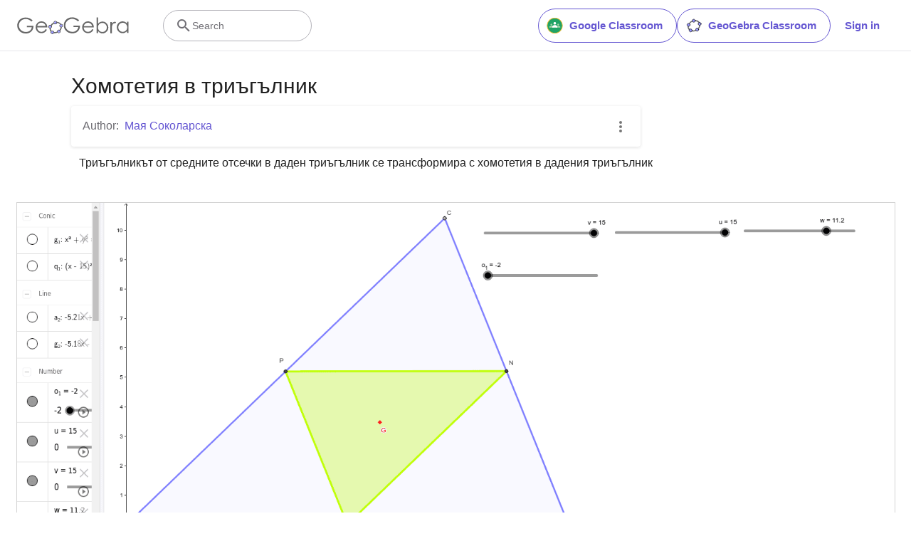

--- FILE ---
content_type: text/html; charset=utf-8
request_url: https://www.google.com/recaptcha/api2/aframe
body_size: 265
content:
<!DOCTYPE HTML><html><head><meta http-equiv="content-type" content="text/html; charset=UTF-8"></head><body><script nonce="n1kuusi946pyhATEsU7aJw">/** Anti-fraud and anti-abuse applications only. See google.com/recaptcha */ try{var clients={'sodar':'https://pagead2.googlesyndication.com/pagead/sodar?'};window.addEventListener("message",function(a){try{if(a.source===window.parent){var b=JSON.parse(a.data);var c=clients[b['id']];if(c){var d=document.createElement('img');d.src=c+b['params']+'&rc='+(localStorage.getItem("rc::a")?sessionStorage.getItem("rc::b"):"");window.document.body.appendChild(d);sessionStorage.setItem("rc::e",parseInt(sessionStorage.getItem("rc::e")||0)+1);localStorage.setItem("rc::h",'1768519254624');}}}catch(b){}});window.parent.postMessage("_grecaptcha_ready", "*");}catch(b){}</script></body></html>

--- FILE ---
content_type: text/plain
request_url: https://rtb.openx.net/openrtbb/prebidjs
body_size: -84
content:
{"id":"e4b201fb-39af-441d-9832-b0c2573dc2db","nbr":0}